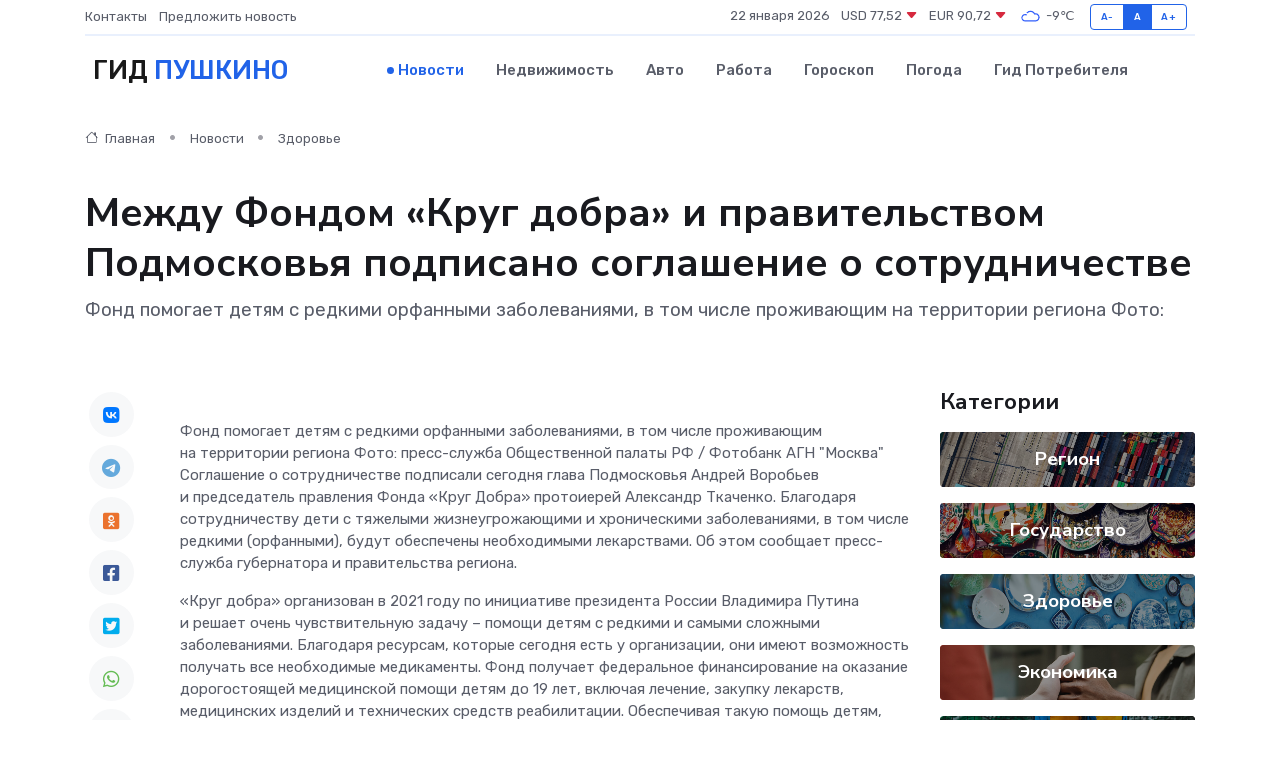

--- FILE ---
content_type: text/html; charset=UTF-8
request_url: https://pushkino-gid.ru/news/zdorove/mezhdu-fondom-krug-dobra-i-pravitelstvom-podmoskovya-podpisano-soglashenie-o-sotrudnichestve.htm
body_size: 10956
content:
<!DOCTYPE html>
<html lang="ru">
<head>
	<meta charset="utf-8">
	<meta name="csrf-token" content="z03zrr8PzUQ8x0oPrqCoH0ojTjp2gl56eVuiEQ1i">
    <meta http-equiv="X-UA-Compatible" content="IE=edge">
    <meta name="viewport" content="width=device-width, initial-scale=1">
    <title>Между Фондом «Круг добра» и правительством Подмосковья подписано соглашение о сотрудничестве - новости Пушкино</title>
    <meta name="description" property="description" content="Фонд помогает детям с редкими орфанными заболеваниями, в том числе проживающим на территории региона Фото:">
    
    <meta property="fb:pages" content="105958871990207" />
    <link rel="shortcut icon" type="image/x-icon" href="https://pushkino-gid.ru/favicon.svg">
    <link rel="canonical" href="https://pushkino-gid.ru/news/zdorove/mezhdu-fondom-krug-dobra-i-pravitelstvom-podmoskovya-podpisano-soglashenie-o-sotrudnichestve.htm">
    <link rel="preconnect" href="https://fonts.gstatic.com">
    <link rel="dns-prefetch" href="https://fonts.googleapis.com">
    <link rel="dns-prefetch" href="https://pagead2.googlesyndication.com">
    <link rel="dns-prefetch" href="https://res.cloudinary.com">
    <link href="https://fonts.googleapis.com/css2?family=Nunito+Sans:wght@400;700&family=Rubik:wght@400;500;700&display=swap" rel="stylesheet">
    <link rel="stylesheet" type="text/css" href="https://pushkino-gid.ru/assets/font-awesome/css/all.min.css">
    <link rel="stylesheet" type="text/css" href="https://pushkino-gid.ru/assets/bootstrap-icons/bootstrap-icons.css">
    <link rel="stylesheet" type="text/css" href="https://pushkino-gid.ru/assets/tiny-slider/tiny-slider.css">
    <link rel="stylesheet" type="text/css" href="https://pushkino-gid.ru/assets/glightbox/css/glightbox.min.css">
    <link rel="stylesheet" type="text/css" href="https://pushkino-gid.ru/assets/plyr/plyr.css">
    <link id="style-switch" rel="stylesheet" type="text/css" href="https://pushkino-gid.ru/assets/css/style.css">
    <link rel="stylesheet" type="text/css" href="https://pushkino-gid.ru/assets/css/style2.css">

    <meta name="twitter:card" content="summary">
    <meta name="twitter:site" content="@mysite">
    <meta name="twitter:title" content="Между Фондом «Круг добра» и правительством Подмосковья подписано соглашение о сотрудничестве - новости Пушкино">
    <meta name="twitter:description" content="Фонд помогает детям с редкими орфанными заболеваниями, в том числе проживающим на территории региона Фото:">
    <meta name="twitter:creator" content="@mysite">
    <meta name="twitter:image:src" content="https://res.cloudinary.com/dp79kch52/image/upload/ijfgldep4arznvkozo4c">
    <meta name="twitter:domain" content="pushkino-gid.ru">
    <meta name="twitter:card" content="summary_large_image" /><meta name="twitter:image" content="https://res.cloudinary.com/dp79kch52/image/upload/ijfgldep4arznvkozo4c">

    <meta property="og:url" content="http://pushkino-gid.ru/news/zdorove/mezhdu-fondom-krug-dobra-i-pravitelstvom-podmoskovya-podpisano-soglashenie-o-sotrudnichestve.htm">
    <meta property="og:title" content="Между Фондом «Круг добра» и правительством Подмосковья подписано соглашение о сотрудничестве - новости Пушкино">
    <meta property="og:description" content="Фонд помогает детям с редкими орфанными заболеваниями, в том числе проживающим на территории региона Фото:">
    <meta property="og:type" content="website">
    <meta property="og:image" content="https://res.cloudinary.com/dp79kch52/image/upload/ijfgldep4arznvkozo4c">
    <meta property="og:locale" content="ru_RU">
    <meta property="og:site_name" content="Гид Пушкино">
    

    <link rel="image_src" href="https://res.cloudinary.com/dp79kch52/image/upload/ijfgldep4arznvkozo4c" />

    <link rel="alternate" type="application/rss+xml" href="https://pushkino-gid.ru/feed" title="Пушкино: гид, новости, афиша">
        <script async src="https://pagead2.googlesyndication.com/pagead/js/adsbygoogle.js"></script>
    <script>
        (adsbygoogle = window.adsbygoogle || []).push({
            google_ad_client: "ca-pub-0899253526956684",
            enable_page_level_ads: true
        });
    </script>
        
    
    
    
    <script>if (window.top !== window.self) window.top.location.replace(window.self.location.href);</script>
    <script>if(self != top) { top.location=document.location;}</script>

<!-- Google tag (gtag.js) -->
<script async src="https://www.googletagmanager.com/gtag/js?id=G-71VQP5FD0J"></script>
<script>
  window.dataLayer = window.dataLayer || [];
  function gtag(){dataLayer.push(arguments);}
  gtag('js', new Date());

  gtag('config', 'G-71VQP5FD0J');
</script>
</head>
<body>
<script type="text/javascript" > (function(m,e,t,r,i,k,a){m[i]=m[i]||function(){(m[i].a=m[i].a||[]).push(arguments)}; m[i].l=1*new Date();k=e.createElement(t),a=e.getElementsByTagName(t)[0],k.async=1,k.src=r,a.parentNode.insertBefore(k,a)}) (window, document, "script", "https://mc.yandex.ru/metrika/tag.js", "ym"); ym(54007909, "init", {}); ym(86840228, "init", { clickmap:true, trackLinks:true, accurateTrackBounce:true, webvisor:true });</script> <noscript><div><img src="https://mc.yandex.ru/watch/54007909" style="position:absolute; left:-9999px;" alt="" /><img src="https://mc.yandex.ru/watch/86840228" style="position:absolute; left:-9999px;" alt="" /></div></noscript>
<script type="text/javascript">
    new Image().src = "//counter.yadro.ru/hit?r"+escape(document.referrer)+((typeof(screen)=="undefined")?"":";s"+screen.width+"*"+screen.height+"*"+(screen.colorDepth?screen.colorDepth:screen.pixelDepth))+";u"+escape(document.URL)+";h"+escape(document.title.substring(0,150))+";"+Math.random();
</script>
<!-- Rating@Mail.ru counter -->
<script type="text/javascript">
var _tmr = window._tmr || (window._tmr = []);
_tmr.push({id: "3138453", type: "pageView", start: (new Date()).getTime()});
(function (d, w, id) {
  if (d.getElementById(id)) return;
  var ts = d.createElement("script"); ts.type = "text/javascript"; ts.async = true; ts.id = id;
  ts.src = "https://top-fwz1.mail.ru/js/code.js";
  var f = function () {var s = d.getElementsByTagName("script")[0]; s.parentNode.insertBefore(ts, s);};
  if (w.opera == "[object Opera]") { d.addEventListener("DOMContentLoaded", f, false); } else { f(); }
})(document, window, "topmailru-code");
</script><noscript><div>
<img src="https://top-fwz1.mail.ru/counter?id=3138453;js=na" style="border:0;position:absolute;left:-9999px;" alt="Top.Mail.Ru" />
</div></noscript>
<!-- //Rating@Mail.ru counter -->

<header class="navbar-light navbar-sticky header-static">
    <div class="navbar-top d-none d-lg-block small">
        <div class="container">
            <div class="d-md-flex justify-content-between align-items-center my-1">
                <!-- Top bar left -->
                <ul class="nav">
                    <li class="nav-item">
                        <a class="nav-link ps-0" href="https://pushkino-gid.ru/contacts">Контакты</a>
                    </li>
                    <li class="nav-item">
                        <a class="nav-link ps-0" href="https://pushkino-gid.ru/sendnews">Предложить новость</a>
                    </li>
                    
                </ul>
                <!-- Top bar right -->
                <div class="d-flex align-items-center">
                    
                    <ul class="list-inline mb-0 text-center text-sm-end me-3">
						<li class="list-inline-item">
							<span>22 января 2026</span>
						</li>
                        <li class="list-inline-item">
                            <a class="nav-link px-0" href="https://pushkino-gid.ru/currency">
                                <span>USD 77,52 <i class="bi bi-caret-down-fill text-danger"></i></span>
                            </a>
						</li>
                        <li class="list-inline-item">
                            <a class="nav-link px-0" href="https://pushkino-gid.ru/currency">
                                <span>EUR 90,72 <i class="bi bi-caret-down-fill text-danger"></i></span>
                            </a>
						</li>
						<li class="list-inline-item">
                            <a class="nav-link px-0" href="https://pushkino-gid.ru/pogoda">
                                <svg xmlns="http://www.w3.org/2000/svg" width="25" height="25" viewBox="0 0 30 30"><path fill="#315EFB" fill-rule="evenodd" d="M25.036 13.066a4.948 4.948 0 0 1 0 5.868A4.99 4.99 0 0 1 20.99 21H8.507a4.49 4.49 0 0 1-3.64-1.86 4.458 4.458 0 0 1 0-5.281A4.491 4.491 0 0 1 8.506 12c.686 0 1.37.159 1.996.473a.5.5 0 0 1 .16.766l-.33.399a.502.502 0 0 1-.598.132 2.976 2.976 0 0 0-3.346.608 3.007 3.007 0 0 0 .334 4.532c.527.396 1.177.59 1.836.59H20.94a3.54 3.54 0 0 0 2.163-.711 3.497 3.497 0 0 0 1.358-3.206 3.45 3.45 0 0 0-.706-1.727A3.486 3.486 0 0 0 20.99 12.5c-.07 0-.138.016-.208.02-.328.02-.645.085-.947.192a.496.496 0 0 1-.63-.287 4.637 4.637 0 0 0-.445-.874 4.495 4.495 0 0 0-.584-.733A4.461 4.461 0 0 0 14.998 9.5a4.46 4.46 0 0 0-3.177 1.318 2.326 2.326 0 0 0-.135.147.5.5 0 0 1-.592.131 5.78 5.78 0 0 0-.453-.19.5.5 0 0 1-.21-.79A5.97 5.97 0 0 1 14.998 8a5.97 5.97 0 0 1 4.237 1.757c.398.399.704.85.966 1.319.262-.042.525-.076.79-.076a4.99 4.99 0 0 1 4.045 2.066zM0 0v30V0zm30 0v30V0z"></path></svg>
                                <span>-9&#8451;</span>
                            </a>
						</li>
					</ul>

                    <!-- Font size accessibility START -->
                    <div class="btn-group me-2" role="group" aria-label="font size changer">
                        <input type="radio" class="btn-check" name="fntradio" id="font-sm">
                        <label class="btn btn-xs btn-outline-primary mb-0" for="font-sm">A-</label>

                        <input type="radio" class="btn-check" name="fntradio" id="font-default" checked>
                        <label class="btn btn-xs btn-outline-primary mb-0" for="font-default">A</label>

                        <input type="radio" class="btn-check" name="fntradio" id="font-lg">
                        <label class="btn btn-xs btn-outline-primary mb-0" for="font-lg">A+</label>
                    </div>

                    
                </div>
            </div>
            <!-- Divider -->
            <div class="border-bottom border-2 border-primary opacity-1"></div>
        </div>
    </div>

    <!-- Logo Nav START -->
    <nav class="navbar navbar-expand-lg">
        <div class="container">
            <!-- Logo START -->
            <a class="navbar-brand" href="https://pushkino-gid.ru" style="text-align: end;">
                
                			<span class="ms-2 fs-3 text-uppercase fw-normal">Гид <span style="color: #2163e8;">Пушкино</span></span>
                            </a>
            <!-- Logo END -->

            <!-- Responsive navbar toggler -->
            <button class="navbar-toggler ms-auto" type="button" data-bs-toggle="collapse"
                data-bs-target="#navbarCollapse" aria-controls="navbarCollapse" aria-expanded="false"
                aria-label="Toggle navigation">
                <span class="text-body h6 d-none d-sm-inline-block">Menu</span>
                <span class="navbar-toggler-icon"></span>
            </button>

            <!-- Main navbar START -->
            <div class="collapse navbar-collapse" id="navbarCollapse">
                <ul class="navbar-nav navbar-nav-scroll mx-auto">
                                        <li class="nav-item"> <a class="nav-link active" href="https://pushkino-gid.ru/news">Новости</a></li>
                                        <li class="nav-item"> <a class="nav-link" href="https://pushkino-gid.ru/realty">Недвижимость</a></li>
                                        <li class="nav-item"> <a class="nav-link" href="https://pushkino-gid.ru/auto">Авто</a></li>
                                        <li class="nav-item"> <a class="nav-link" href="https://pushkino-gid.ru/job">Работа</a></li>
                                        <li class="nav-item"> <a class="nav-link" href="https://pushkino-gid.ru/horoscope">Гороскоп</a></li>
                                        <li class="nav-item"> <a class="nav-link" href="https://pushkino-gid.ru/pogoda">Погода</a></li>
                                        <li class="nav-item"> <a class="nav-link" href="https://pushkino-gid.ru/poleznoe">Гид потребителя</a></li>
                                    </ul>
            </div>
            <!-- Main navbar END -->

            
        </div>
    </nav>
    <!-- Logo Nav END -->
</header>
    <main>
        <!-- =======================
                Main content START -->
        <section class="pt-3 pb-lg-5">
            <div class="container" data-sticky-container>
                <div class="row">
                    <!-- Main Post START -->
                    <div class="col-lg-9">
                        <!-- Categorie Detail START -->
                        <div class="mb-4">
							<nav aria-label="breadcrumb" itemscope itemtype="http://schema.org/BreadcrumbList">
								<ol class="breadcrumb breadcrumb-dots">
									<li class="breadcrumb-item" itemprop="itemListElement" itemscope itemtype="http://schema.org/ListItem">
										<meta itemprop="name" content="Гид Пушкино">
										<meta itemprop="position" content="1">
										<meta itemprop="item" content="https://pushkino-gid.ru">
										<a itemprop="url" href="https://pushkino-gid.ru">
										<i class="bi bi-house me-1"></i> Главная
										</a>
									</li>
									<li class="breadcrumb-item" itemprop="itemListElement" itemscope itemtype="http://schema.org/ListItem">
										<meta itemprop="name" content="Новости">
										<meta itemprop="position" content="2">
										<meta itemprop="item" content="https://pushkino-gid.ru/news">
										<a itemprop="url" href="https://pushkino-gid.ru/news"> Новости</a>
									</li>
									<li class="breadcrumb-item" aria-current="page" itemprop="itemListElement" itemscope itemtype="http://schema.org/ListItem">
										<meta itemprop="name" content="Здоровье">
										<meta itemprop="position" content="3">
										<meta itemprop="item" content="https://pushkino-gid.ru/news/zdorove">
										<a itemprop="url" href="https://pushkino-gid.ru/news/zdorove"> Здоровье</a>
									</li>
									<li aria-current="page" itemprop="itemListElement" itemscope itemtype="http://schema.org/ListItem">
									<meta itemprop="name" content="Между Фондом «Круг добра» и правительством Подмосковья подписано соглашение о сотрудничестве">
									<meta itemprop="position" content="4" />
									<meta itemprop="item" content="https://pushkino-gid.ru/news/zdorove/mezhdu-fondom-krug-dobra-i-pravitelstvom-podmoskovya-podpisano-soglashenie-o-sotrudnichestve.htm">
									</li>
								</ol>
							</nav>
						
                        </div>
                    </div>
                </div>
                <div class="row align-items-center">
                                                        <!-- Content -->
                    <div class="col-md-12 mt-4 mt-md-0">
                                            <h1 class="display-6">Между Фондом «Круг добра» и правительством Подмосковья подписано соглашение о сотрудничестве</h1>
                        <p class="lead">Фонд помогает детям с редкими орфанными заболеваниями, в том числе проживающим на территории региона Фото:</p>
                    </div>
				                                    </div>
            </div>
        </section>
        <!-- =======================
        Main START -->
        <section class="pt-0">
            <div class="container position-relative" data-sticky-container>
                <div class="row">
                    <!-- Left sidebar START -->
                    <div class="col-md-1">
                        <div class="text-start text-lg-center mb-5" data-sticky data-margin-top="80" data-sticky-for="767">
                            <style>
                                .fa-vk::before {
                                    color: #07f;
                                }
                                .fa-telegram::before {
                                    color: #64a9dc;
                                }
                                .fa-facebook-square::before {
                                    color: #3b5998;
                                }
                                .fa-odnoklassniki-square::before {
                                    color: #eb722e;
                                }
                                .fa-twitter-square::before {
                                    color: #00aced;
                                }
                                .fa-whatsapp::before {
                                    color: #65bc54;
                                }
                                .fa-viber::before {
                                    color: #7b519d;
                                }
                                .fa-moimir svg {
                                    background-color: #168de2;
                                    height: 18px;
                                    width: 18px;
                                    background-size: 18px 18px;
                                    border-radius: 4px;
                                    margin-bottom: 2px;
                                }
                            </style>
                            <ul class="nav text-white-force">
                                <li class="nav-item">
                                    <a class="nav-link icon-md rounded-circle m-1 p-0 fs-5 bg-light" href="https://vk.com/share.php?url=https://pushkino-gid.ru/news/zdorove/mezhdu-fondom-krug-dobra-i-pravitelstvom-podmoskovya-podpisano-soglashenie-o-sotrudnichestve.htm&title=Между Фондом «Круг добра» и правительством Подмосковья подписано соглашение о сотрудничестве - новости Пушкино&utm_source=share" rel="nofollow" target="_blank">
                                        <i class="fab fa-vk align-middle text-body"></i>
                                    </a>
                                </li>
                                <li class="nav-item">
                                    <a class="nav-link icon-md rounded-circle m-1 p-0 fs-5 bg-light" href="https://t.me/share/url?url=https://pushkino-gid.ru/news/zdorove/mezhdu-fondom-krug-dobra-i-pravitelstvom-podmoskovya-podpisano-soglashenie-o-sotrudnichestve.htm&text=Между Фондом «Круг добра» и правительством Подмосковья подписано соглашение о сотрудничестве - новости Пушкино&utm_source=share" rel="nofollow" target="_blank">
                                        <i class="fab fa-telegram align-middle text-body"></i>
                                    </a>
                                </li>
                                <li class="nav-item">
                                    <a class="nav-link icon-md rounded-circle m-1 p-0 fs-5 bg-light" href="https://connect.ok.ru/offer?url=https://pushkino-gid.ru/news/zdorove/mezhdu-fondom-krug-dobra-i-pravitelstvom-podmoskovya-podpisano-soglashenie-o-sotrudnichestve.htm&title=Между Фондом «Круг добра» и правительством Подмосковья подписано соглашение о сотрудничестве - новости Пушкино&utm_source=share" rel="nofollow" target="_blank">
                                        <i class="fab fa-odnoklassniki-square align-middle text-body"></i>
                                    </a>
                                </li>
                                <li class="nav-item">
                                    <a class="nav-link icon-md rounded-circle m-1 p-0 fs-5 bg-light" href="https://www.facebook.com/sharer.php?src=sp&u=https://pushkino-gid.ru/news/zdorove/mezhdu-fondom-krug-dobra-i-pravitelstvom-podmoskovya-podpisano-soglashenie-o-sotrudnichestve.htm&title=Между Фондом «Круг добра» и правительством Подмосковья подписано соглашение о сотрудничестве - новости Пушкино&utm_source=share" rel="nofollow" target="_blank">
                                        <i class="fab fa-facebook-square align-middle text-body"></i>
                                    </a>
                                </li>
                                <li class="nav-item">
                                    <a class="nav-link icon-md rounded-circle m-1 p-0 fs-5 bg-light" href="https://twitter.com/intent/tweet?text=Между Фондом «Круг добра» и правительством Подмосковья подписано соглашение о сотрудничестве - новости Пушкино&url=https://pushkino-gid.ru/news/zdorove/mezhdu-fondom-krug-dobra-i-pravitelstvom-podmoskovya-podpisano-soglashenie-o-sotrudnichestve.htm&utm_source=share" rel="nofollow" target="_blank">
                                        <i class="fab fa-twitter-square align-middle text-body"></i>
                                    </a>
                                </li>
                                <li class="nav-item">
                                    <a class="nav-link icon-md rounded-circle m-1 p-0 fs-5 bg-light" href="https://api.whatsapp.com/send?text=Между Фондом «Круг добра» и правительством Подмосковья подписано соглашение о сотрудничестве - новости Пушкино https://pushkino-gid.ru/news/zdorove/mezhdu-fondom-krug-dobra-i-pravitelstvom-podmoskovya-podpisano-soglashenie-o-sotrudnichestve.htm&utm_source=share" rel="nofollow" target="_blank">
                                        <i class="fab fa-whatsapp align-middle text-body"></i>
                                    </a>
                                </li>
                                <li class="nav-item">
                                    <a class="nav-link icon-md rounded-circle m-1 p-0 fs-5 bg-light" href="viber://forward?text=Между Фондом «Круг добра» и правительством Подмосковья подписано соглашение о сотрудничестве - новости Пушкино https://pushkino-gid.ru/news/zdorove/mezhdu-fondom-krug-dobra-i-pravitelstvom-podmoskovya-podpisano-soglashenie-o-sotrudnichestve.htm&utm_source=share" rel="nofollow" target="_blank">
                                        <i class="fab fa-viber align-middle text-body"></i>
                                    </a>
                                </li>
                                <li class="nav-item">
                                    <a class="nav-link icon-md rounded-circle m-1 p-0 fs-5 bg-light" href="https://connect.mail.ru/share?url=https://pushkino-gid.ru/news/zdorove/mezhdu-fondom-krug-dobra-i-pravitelstvom-podmoskovya-podpisano-soglashenie-o-sotrudnichestve.htm&title=Между Фондом «Круг добра» и правительством Подмосковья подписано соглашение о сотрудничестве - новости Пушкино&utm_source=share" rel="nofollow" target="_blank">
                                        <i class="fab fa-moimir align-middle text-body"><svg viewBox='0 0 24 24' xmlns='http://www.w3.org/2000/svg'><path d='M8.889 9.667a1.333 1.333 0 100-2.667 1.333 1.333 0 000 2.667zm6.222 0a1.333 1.333 0 100-2.667 1.333 1.333 0 000 2.667zm4.77 6.108l-1.802-3.028a.879.879 0 00-1.188-.307.843.843 0 00-.313 1.166l.214.36a6.71 6.71 0 01-4.795 1.996 6.711 6.711 0 01-4.792-1.992l.217-.364a.844.844 0 00-.313-1.166.878.878 0 00-1.189.307l-1.8 3.028a.844.844 0 00.312 1.166.88.88 0 001.189-.307l.683-1.147a8.466 8.466 0 005.694 2.18 8.463 8.463 0 005.698-2.184l.685 1.151a.873.873 0 001.189.307.844.844 0 00.312-1.166z' fill='#FFF' fill-rule='evenodd'/></svg></i>
                                    </a>
                                </li>
                                
                            </ul>
                        </div>
                    </div>
                    <!-- Left sidebar END -->

                    <!-- Main Content START -->
                    <div class="col-md-10 col-lg-8 mb-5">
                        <div class="mb-4">
                                                    </div>
                        <div itemscope itemtype="http://schema.org/NewsArticle">
                            <meta itemprop="headline" content="Между Фондом «Круг добра» и правительством Подмосковья подписано соглашение о сотрудничестве">
                            <meta itemprop="identifier" content="https://pushkino-gid.ru/11471">
                            <span itemprop="articleBody">Фонд помогает детям с редкими орфанными заболеваниями, в том числе проживающим на территории региона

Фото: пресс-служба Общественной палаты РФ / Фотобанк АГН "Москва"

<p> Соглашение о сотрудничестве подписали сегодня глава Подмосковья Андрей Воробьев и председатель правления Фонда «Круг Добра» протоиерей Александр Ткаченко. Благодаря сотрудничеству дети с тяжелыми жизнеугрожающими и хроническими заболеваниями, в том числе редкими (орфанными), будут обеспечены необходимыми лекарствами. Об этом сообщает пресс-служба губернатора и правительства региона. </p> <p> «Круг добра» организован в 2021 году по инициативе президента России Владимира Путина и решает очень чувствительную задачу – помощи детям с редкими и самыми сложными заболеваниями. Благодаря ресурсам, которые сегодня есть у организации, они имеют возможность получать все необходимые медикаменты. Фонд получает федеральное финансирование на оказание дорогостоящей медицинской помощи детям до 19 лет, включая лечение, закупку лекарств, медицинских изделий и технических средств реабилитации. Обеспечивая такую помощь детям, «Круг добра» высвобождает для субъектов РФ значительные средства, которые могут быть перенаправлены на другие важные цели в системе здравоохранения. 
										
											
											

										

									







</p> <p> Фонд сотрудничает с министерством здравоохранения Московской области – на закупку каждого из дорогостоящих препаратов или медицинского изделия для каждого конкретного ребенка с орфанным заболеванием формируется заявка, которая размещается в информационном ресурсе «Круг добра». Для амбулаторного лечения детей медикаменты выдаются по рецепту в аптечной организации по месту жительства ребенка. А для стационарного лечения лекарственный препарат направляется непосредственно в медучреждение, в котором осуществляется лечение ребенка этим препаратом. Так, «Спинраза» вводится в условиях стационара МОНИКИ им. М.Ф. Владимирского, «Вилтоларсен» – в Подольской детской больнице, «Карзиба» – в Московском областном онкологическом диспансере... </p> <p> «С отцом Александром мы давно знакомы, это очень неравнодушный человек. В Московской области он уделяет большое внимание детям в хосписе. Мне приятно, что мы формализовали сегодня соглашение. Но и без этого у нас полное взаимопонимание, стремление и желание помочь тем, кто в этом нуждается. Я вижу, насколько важна эта программа, потому что она позволяет детям чувствовать себя в совершенно другом физическом состоянии», – сказал на подписании соглашения Андрей Воробьев. </p> <p> «Подписание соглашения сегодня – это явное указание, что помощь семьям, где болеют дети, является приоритетом работы руководства региона. А лекарственное обеспечение детей с тяжелыми заболеваниями находится на личном контроле у губернатора. Выстраивание взаимоотношения с руководством субъекта позволяет ускорить все процессы – от направления заявления родителями через портал Госуслуг получением заявки до принятия решения о поставке препарата. Соглашением определен круг лиц, которые будут оперативно информировать Фонд о состоянии детей, об остатках лекарственных препаратов, вносить это в информационный ресурс, чтобы ребята были обеспечены в полной мере и в срок», – прокомментировал в свою очередь событие протоиерей Александр Ткаченко. </p> <p> В прошлом году 355 детей, проживающих в Подмосковье, получили помощь через «Круг добра». Чаще всего лекарства направлялись ребятам с генетическими заболеваниями – с муковисцидозом в тяжелой форме, спинально-мышечной атрофией, туберозным склерозом. Всего в Московской области в постоянном патронаже нуждаются более 430 детей со сложными заболеваниями. </p> <p> В перечне заболеваний, с которыми работает Фонд, – 59 наименований. В их числе, например, миодистрофия Дюшенна, спинальная мышечная атрофия (СМА), нейрональный цероидный липофусциноз 2-го типа, первичные иммунодефициты с дефицитом антителообразования, ахондроплазия, наследственный ангионевротический отек. Всем детям оказывается профессиональная помощь специалистами Научно-исследовательского клинического института (НИКИ) детства Московской области, который сотрудничает с Фондом со дня его основания. </p>

Автор:  Галина Горская</span>
                        </div>
                                                                        <div><a href="https://vmo24.ru/news/mezhdu_fondom_krug_dobra_i_pravitelstvom_podmoskovya_podpisano_soglashenie_o_sotrudnichestve" target="_blank" rel="author">Источник</a></div>
                                                                        <div class="col-12 mt-3"><a href="https://pushkino-gid.ru/sendnews">Предложить новость</a></div>
                        <div class="col-12 mt-5">
                            <h2 class="my-3">Последние новости</h2>
                            <div class="row gy-4">
                                <!-- Card item START -->
<div class="col-sm-6">
    <div class="card" itemscope="" itemtype="http://schema.org/BlogPosting">
        <!-- Card img -->
        <div class="position-relative">
                        <img class="card-img" src="https://res.cloudinary.com/dp79kch52/image/upload/c_fill,w_420,h_315,q_auto,g_face/a3l6h0pa2ff4ubk8zfa9" alt="От фестиваля до субботника: как провести выходные в Звенигороде" itemprop="image">
                    </div>
        <div class="card-body px-0 pt-3" itemprop="name">
            <h4 class="card-title" itemprop="headline"><a href="https://pushkino-gid.ru/news/region/ot-festivalya-do-subbotnika-kak-provesti-vyhodnye-v-zvenigorode.htm"
                    class="btn-link text-reset fw-bold" itemprop="url">От фестиваля до субботника: как провести выходные в Звенигороде</a></h4>
            <p class="card-text" itemprop="articleBody">Фото: МедиаБанк Подмосковья/Хавива Фонина Автор: Екатерина Сарычева

В&amp;nbsp;субботу отмечается Всемирный день здоровья.</p>
        </div>
        <meta itemprop="author" content="Редактор"/>
        <meta itemscope itemprop="mainEntityOfPage" itemType="https://schema.org/WebPage" itemid="https://pushkino-gid.ru/news/region/ot-festivalya-do-subbotnika-kak-provesti-vyhodnye-v-zvenigorode.htm"/>
        <meta itemprop="dateModified" content="2025-04-06"/>
        <meta itemprop="datePublished" content="2025-04-06"/>
    </div>
</div>
<!-- Card item END -->
<!-- Card item START -->
<div class="col-sm-6">
    <div class="card" itemscope="" itemtype="http://schema.org/BlogPosting">
        <!-- Card img -->
        <div class="position-relative">
                        <img class="card-img" src="https://res.cloudinary.com/dp79kch52/image/upload/c_fill,w_420,h_315,q_auto,g_face/k7enkzggybsdlrxnbgn5" alt="Заместитель Главы округа провел встречу с жителями Стремянниково Павловского Посада: решение проблем и планы на будущее" itemprop="image">
                    </div>
        <div class="card-body px-0 pt-3" itemprop="name">
            <h4 class="card-title" itemprop="headline"><a href="https://pushkino-gid.ru/news/region/zamestitel-glavy-okruga-provel-vstrechu-s-zhitelyami-stremyannikovo-pavlovskogo-posada-reshenie-problem-i-plany-na-buduschee.htm"
                    class="btn-link text-reset fw-bold" itemprop="url">Заместитель Главы округа провел встречу с жителями Стремянниково Павловского Посада: решение проблем и планы на будущее</a></h4>
            <p class="card-text" itemprop="articleBody">4 апреля в рамках еженедельного обхода закрепленных территорий заместитель Главы Павлово-Посадского городского округа Александр Кулаков повторно встретился с жителями деревни Стремянниково.</p>
        </div>
        <meta itemprop="author" content="Редактор"/>
        <meta itemscope itemprop="mainEntityOfPage" itemType="https://schema.org/WebPage" itemid="https://pushkino-gid.ru/news/region/zamestitel-glavy-okruga-provel-vstrechu-s-zhitelyami-stremyannikovo-pavlovskogo-posada-reshenie-problem-i-plany-na-buduschee.htm"/>
        <meta itemprop="dateModified" content="2025-04-06"/>
        <meta itemprop="datePublished" content="2025-04-06"/>
    </div>
</div>
<!-- Card item END -->
<!-- Card item START -->
<div class="col-sm-6">
    <div class="card" itemscope="" itemtype="http://schema.org/BlogPosting">
        <!-- Card img -->
        <div class="position-relative">
                        <img class="card-img" src="https://res.cloudinary.com/dp79kch52/image/upload/c_fill,w_420,h_315,q_auto,g_face/fqm1gmhv4phkt6aunbym" alt="Каширские долголеты прошли «10 000 шагов к жизни»" itemprop="image">
                    </div>
        <div class="card-body px-0 pt-3" itemprop="name">
            <h4 class="card-title" itemprop="headline"><a href="https://pushkino-gid.ru/news/region/kashirskie-dolgolety-proshli-10-000-shagov-k-zhizni.htm"
                    class="btn-link text-reset fw-bold" itemprop="url">Каширские долголеты прошли «10 000 шагов к жизни»</a></h4>
            <p class="card-text" itemprop="articleBody">Участники проекта «Активное долголетие» из Каширы приняли участие в акции «10 000 шагов к жизни», которая посвящена Всемирному Дню здоровья.</p>
        </div>
        <meta itemprop="author" content="Редактор"/>
        <meta itemscope itemprop="mainEntityOfPage" itemType="https://schema.org/WebPage" itemid="https://pushkino-gid.ru/news/region/kashirskie-dolgolety-proshli-10-000-shagov-k-zhizni.htm"/>
        <meta itemprop="dateModified" content="2025-04-06"/>
        <meta itemprop="datePublished" content="2025-04-06"/>
    </div>
</div>
<!-- Card item END -->
<!-- Card item START -->
<div class="col-sm-6">
    <div class="card" itemscope="" itemtype="http://schema.org/BlogPosting">
        <!-- Card img -->
        <div class="position-relative">
            <img class="card-img" src="https://res.cloudinary.com/dzttx7cpc/image/upload/c_fill,w_420,h_315,q_auto,g_face/r7veu3ey8cqaawwwsw5m" alt="Пошаговое руководство: как грамотно оформить первый микрозайм" itemprop="image">
        </div>
        <div class="card-body px-0 pt-3" itemprop="name">
            <h4 class="card-title" itemprop="headline"><a href="https://simferopol-gid.ru/news/ekonomika/poshagovoe-rukovodstvo-kak-gramotno-oformit-pervyy-mikrozaym.htm" class="btn-link text-reset fw-bold" itemprop="url">Пошаговое руководство: как грамотно оформить первый микрозайм</a></h4>
            <p class="card-text" itemprop="articleBody">Как взять кредит с умом и не пожалеть об этом спустя пару месяцев</p>
        </div>
        <meta itemprop="author" content="Редактор"/>
        <meta itemscope itemprop="mainEntityOfPage" itemType="https://schema.org/WebPage" itemid="https://simferopol-gid.ru/news/ekonomika/poshagovoe-rukovodstvo-kak-gramotno-oformit-pervyy-mikrozaym.htm"/>
        <meta itemprop="dateModified" content="2026-01-22"/>
        <meta itemprop="datePublished" content="2026-01-22"/>
    </div>
</div>
<!-- Card item END -->
                            </div>
                        </div>
						<div class="col-12 bg-primary bg-opacity-10 p-2 mt-3 rounded">
							Здесь вы найдете свежие и актуальные <a href="https://salavat-gid.ru">новости в Салавате</a>, охватывающие все важные события в городе
						</div>
                        <!-- Comments START -->
                        <div class="mt-5">
                            <h3>Комментарии (0)</h3>
                        </div>
                        <!-- Comments END -->
                        <!-- Reply START -->
                        <div>
                            <h3>Добавить комментарий</h3>
                            <small>Ваш email не публикуется. Обязательные поля отмечены *</small>
                            <form class="row g-3 mt-2">
                                <div class="col-md-6">
                                    <label class="form-label">Имя *</label>
                                    <input type="text" class="form-control" aria-label="First name">
                                </div>
                                <div class="col-md-6">
                                    <label class="form-label">Email *</label>
                                    <input type="email" class="form-control">
                                </div>
                                <div class="col-12">
                                    <label class="form-label">Текст комментария *</label>
                                    <textarea class="form-control" rows="3"></textarea>
                                </div>
                                <div class="col-12">
                                    <button type="submit" class="btn btn-primary">Оставить комментарий</button>
                                </div>
                            </form>
                        </div>
                        <!-- Reply END -->
                    </div>
                    <!-- Main Content END -->
                    <!-- Right sidebar START -->
                    <div class="col-lg-3 d-none d-lg-block">
                        <div data-sticky data-margin-top="80" data-sticky-for="991">
                            <!-- Categories -->
                            <div>
                                <h4 class="mb-3">Категории</h4>
                                                                    <!-- Category item -->
                                    <div class="text-center mb-3 card-bg-scale position-relative overflow-hidden rounded"
                                        style="background-image:url(https://pushkino-gid.ru/assets/images/blog/4by3/05.jpg); background-position: center left; background-size: cover;">
                                        <div class="bg-dark-overlay-4 p-3">
                                            <a href="https://pushkino-gid.ru/news/region"
                                                class="stretched-link btn-link fw-bold text-white h5">Регион</a>
                                        </div>
                                    </div>
                                                                    <!-- Category item -->
                                    <div class="text-center mb-3 card-bg-scale position-relative overflow-hidden rounded"
                                        style="background-image:url(https://pushkino-gid.ru/assets/images/blog/4by3/04.jpg); background-position: center left; background-size: cover;">
                                        <div class="bg-dark-overlay-4 p-3">
                                            <a href="https://pushkino-gid.ru/news/gosudarstvo"
                                                class="stretched-link btn-link fw-bold text-white h5">Государство</a>
                                        </div>
                                    </div>
                                                                    <!-- Category item -->
                                    <div class="text-center mb-3 card-bg-scale position-relative overflow-hidden rounded"
                                        style="background-image:url(https://pushkino-gid.ru/assets/images/blog/4by3/02.jpg); background-position: center left; background-size: cover;">
                                        <div class="bg-dark-overlay-4 p-3">
                                            <a href="https://pushkino-gid.ru/news/zdorove"
                                                class="stretched-link btn-link fw-bold text-white h5">Здоровье</a>
                                        </div>
                                    </div>
                                                                    <!-- Category item -->
                                    <div class="text-center mb-3 card-bg-scale position-relative overflow-hidden rounded"
                                        style="background-image:url(https://pushkino-gid.ru/assets/images/blog/4by3/09.jpg); background-position: center left; background-size: cover;">
                                        <div class="bg-dark-overlay-4 p-3">
                                            <a href="https://pushkino-gid.ru/news/ekonomika"
                                                class="stretched-link btn-link fw-bold text-white h5">Экономика</a>
                                        </div>
                                    </div>
                                                                    <!-- Category item -->
                                    <div class="text-center mb-3 card-bg-scale position-relative overflow-hidden rounded"
                                        style="background-image:url(https://pushkino-gid.ru/assets/images/blog/4by3/03.jpg); background-position: center left; background-size: cover;">
                                        <div class="bg-dark-overlay-4 p-3">
                                            <a href="https://pushkino-gid.ru/news/politika"
                                                class="stretched-link btn-link fw-bold text-white h5">Политика</a>
                                        </div>
                                    </div>
                                                                    <!-- Category item -->
                                    <div class="text-center mb-3 card-bg-scale position-relative overflow-hidden rounded"
                                        style="background-image:url(https://pushkino-gid.ru/assets/images/blog/4by3/04.jpg); background-position: center left; background-size: cover;">
                                        <div class="bg-dark-overlay-4 p-3">
                                            <a href="https://pushkino-gid.ru/news/nauka-i-obrazovanie"
                                                class="stretched-link btn-link fw-bold text-white h5">Наука и Образование</a>
                                        </div>
                                    </div>
                                                                    <!-- Category item -->
                                    <div class="text-center mb-3 card-bg-scale position-relative overflow-hidden rounded"
                                        style="background-image:url(https://pushkino-gid.ru/assets/images/blog/4by3/03.jpg); background-position: center left; background-size: cover;">
                                        <div class="bg-dark-overlay-4 p-3">
                                            <a href="https://pushkino-gid.ru/news/proisshestviya"
                                                class="stretched-link btn-link fw-bold text-white h5">Происшествия</a>
                                        </div>
                                    </div>
                                                                    <!-- Category item -->
                                    <div class="text-center mb-3 card-bg-scale position-relative overflow-hidden rounded"
                                        style="background-image:url(https://pushkino-gid.ru/assets/images/blog/4by3/08.jpg); background-position: center left; background-size: cover;">
                                        <div class="bg-dark-overlay-4 p-3">
                                            <a href="https://pushkino-gid.ru/news/religiya"
                                                class="stretched-link btn-link fw-bold text-white h5">Религия</a>
                                        </div>
                                    </div>
                                                                    <!-- Category item -->
                                    <div class="text-center mb-3 card-bg-scale position-relative overflow-hidden rounded"
                                        style="background-image:url(https://pushkino-gid.ru/assets/images/blog/4by3/08.jpg); background-position: center left; background-size: cover;">
                                        <div class="bg-dark-overlay-4 p-3">
                                            <a href="https://pushkino-gid.ru/news/kultura"
                                                class="stretched-link btn-link fw-bold text-white h5">Культура</a>
                                        </div>
                                    </div>
                                                                    <!-- Category item -->
                                    <div class="text-center mb-3 card-bg-scale position-relative overflow-hidden rounded"
                                        style="background-image:url(https://pushkino-gid.ru/assets/images/blog/4by3/09.jpg); background-position: center left; background-size: cover;">
                                        <div class="bg-dark-overlay-4 p-3">
                                            <a href="https://pushkino-gid.ru/news/sport"
                                                class="stretched-link btn-link fw-bold text-white h5">Спорт</a>
                                        </div>
                                    </div>
                                                                    <!-- Category item -->
                                    <div class="text-center mb-3 card-bg-scale position-relative overflow-hidden rounded"
                                        style="background-image:url(https://pushkino-gid.ru/assets/images/blog/4by3/05.jpg); background-position: center left; background-size: cover;">
                                        <div class="bg-dark-overlay-4 p-3">
                                            <a href="https://pushkino-gid.ru/news/obschestvo"
                                                class="stretched-link btn-link fw-bold text-white h5">Общество</a>
                                        </div>
                                    </div>
                                                            </div>
                        </div>
                    </div>
                    <!-- Right sidebar END -->
                </div>
        </section>
    </main>
<footer class="bg-dark pt-5">
    
    <!-- Footer copyright START -->
    <div class="bg-dark-overlay-3 mt-5">
        <div class="container">
            <div class="row align-items-center justify-content-md-between py-4">
                <div class="col-md-6">
                    <!-- Copyright -->
                    <div class="text-center text-md-start text-primary-hover text-muted">
                        &#169;2026 Пушкино. Все права защищены.
                    </div>
                </div>
                
            </div>
        </div>
    </div>
    <!-- Footer copyright END -->
    <script type="application/ld+json">
        {"@context":"https:\/\/schema.org","@type":"Organization","name":"\u041f\u0443\u0448\u043a\u0438\u043d\u043e - \u0433\u0438\u0434, \u043d\u043e\u0432\u043e\u0441\u0442\u0438, \u0430\u0444\u0438\u0448\u0430","url":"https:\/\/pushkino-gid.ru","sameAs":["https:\/\/vk.com\/public208071519","https:\/\/t.me\/pushkino_gid"]}
    </script>
</footer>
<!-- Back to top -->
<div class="back-top"><i class="bi bi-arrow-up-short"></i></div>
<script src="https://pushkino-gid.ru/assets/bootstrap/js/bootstrap.bundle.min.js"></script>
<script src="https://pushkino-gid.ru/assets/tiny-slider/tiny-slider.js"></script>
<script src="https://pushkino-gid.ru/assets/sticky-js/sticky.min.js"></script>
<script src="https://pushkino-gid.ru/assets/glightbox/js/glightbox.min.js"></script>
<script src="https://pushkino-gid.ru/assets/plyr/plyr.js"></script>
<script src="https://pushkino-gid.ru/assets/js/functions.js"></script>
<script src="https://yastatic.net/share2/share.js" async></script>
<script defer src="https://static.cloudflareinsights.com/beacon.min.js/vcd15cbe7772f49c399c6a5babf22c1241717689176015" integrity="sha512-ZpsOmlRQV6y907TI0dKBHq9Md29nnaEIPlkf84rnaERnq6zvWvPUqr2ft8M1aS28oN72PdrCzSjY4U6VaAw1EQ==" data-cf-beacon='{"version":"2024.11.0","token":"cd21cd299a9a4698a2052e8319112ffc","r":1,"server_timing":{"name":{"cfCacheStatus":true,"cfEdge":true,"cfExtPri":true,"cfL4":true,"cfOrigin":true,"cfSpeedBrain":true},"location_startswith":null}}' crossorigin="anonymous"></script>
</body>
</html>


--- FILE ---
content_type: text/html; charset=utf-8
request_url: https://www.google.com/recaptcha/api2/aframe
body_size: 268
content:
<!DOCTYPE HTML><html><head><meta http-equiv="content-type" content="text/html; charset=UTF-8"></head><body><script nonce="-p75bRCN55lNkKPvafNTBA">/** Anti-fraud and anti-abuse applications only. See google.com/recaptcha */ try{var clients={'sodar':'https://pagead2.googlesyndication.com/pagead/sodar?'};window.addEventListener("message",function(a){try{if(a.source===window.parent){var b=JSON.parse(a.data);var c=clients[b['id']];if(c){var d=document.createElement('img');d.src=c+b['params']+'&rc='+(localStorage.getItem("rc::a")?sessionStorage.getItem("rc::b"):"");window.document.body.appendChild(d);sessionStorage.setItem("rc::e",parseInt(sessionStorage.getItem("rc::e")||0)+1);localStorage.setItem("rc::h",'1769062458040');}}}catch(b){}});window.parent.postMessage("_grecaptcha_ready", "*");}catch(b){}</script></body></html>